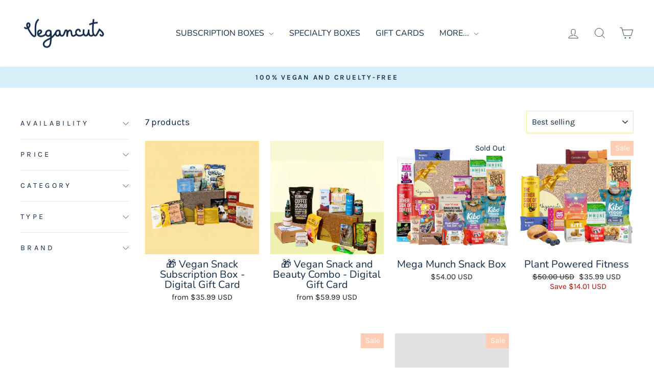

--- FILE ---
content_type: text/css
request_url: https://vegancuts.com/cdn/shop/t/14/assets/custom.css?v=44635161559432955891699618740
body_size: -589
content:
.rc_layout__boxy .col-2-wrapper{display:flex;gap:100px}.text-with-icons__blocks .text-with-icons__block{padding:20px 40px!important}@media only screen and (max-width: 600px){.content-wrapper{flex-direction:column}}@media only screen and (max-width:375px){.custom-button{margin-bottom:10px;font-size:17px;text-align:center;padding:8px 12px}.button-wrapper{width:100%;display:inline-flex}.header,.header b{font-size:20px;margin-bottom:10px}.text-with-icons__blocks .text-with-icons__block{padding:20px!important}}
/*# sourceMappingURL=/cdn/shop/t/14/assets/custom.css.map?v=44635161559432955891699618740 */
